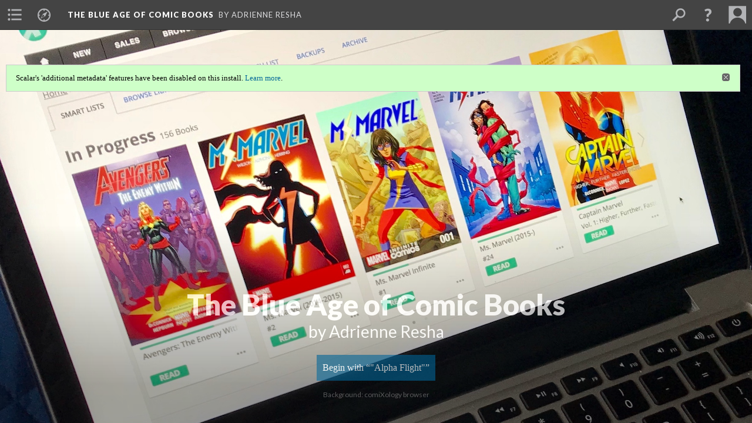

--- FILE ---
content_type: text/html; charset=UTF-8
request_url: https://scalar.usc.edu/works/blue-age-of-comic-books/index.10
body_size: 33748
content:
<?xml version="1.0" encoding="UTF-8"?>
<!DOCTYPE html>
<html xml:lang="en" lang="en"
	xmlns:rdf="http://www.w3.org/1999/02/22-rdf-syntax-ns#"
	xmlns:rdfs="http://www.w3.org/2000/01/rdf-schema#"
	xmlns:dc="http://purl.org/dc/elements/1.1/"
	xmlns:dcterms="http://purl.org/dc/terms/"
	xmlns:ctag="http://commontag.org/ns#"
	xmlns:art="http://simile.mit.edu/2003/10/ontologies/artstor#"
	xmlns:sioc="http://rdfs.org/sioc/ns#"
	xmlns:sioctypes="http://rdfs.org/sioc/types#"
	xmlns:foaf="http://xmlns.com/foaf/0.1/"
	xmlns:owl="http://www.w3.org/2002/07/owl#"
	xmlns:ov="http://open.vocab.org/terms/"
	xmlns:oac="http://www.openannotation.org/ns/"
	xmlns:scalar="http://scalar.usc.edu/2012/01/scalar-ns#"
	xmlns:shoah="http://tempuri.org/"
	xmlns:prov="http://www.w3.org/ns/prov#"
	xmlns:exif="http://ns.adobe.com/exif/1.0/"
	xmlns:iptc="http://ns.exiftool.ca/IPTC/IPTC/1.0/"
	xmlns:bibo="http://purl.org/ontology/bibo/"
	xmlns:id3="http://id3.org/id3v2.4.0#"
	xmlns:dwc="http://rs.tdwg.org/dwc/terms/"
	xmlns:vra="http://purl.org/vra/"
	xmlns:cp="http://scalar.cdla.oxycreates.org/commonplace/terms/"
	xmlns:tk="http://localcontexts.org/tk/"
	xmlns:gpano="http://ns.google.com/photos/1.0/panorama/"
>
<head>
<title>The Blue Age of Comic Books</title>
<base href="https://scalar.usc.edu/works/blue-age-of-comic-books/index.10" />
<meta name="description" content="" />
<meta name="viewport" content="initial-scale=1, maximum-scale=1" />
<meta http-equiv="Content-Type" content="text/html; charset=UTF-8" />
<meta property="og:title" content="The Blue Age of Comic Books: The Blue Age of Comic Books" />
<meta property="og:site_name" content="The Blue Age of Comic Books" />
<meta property="og:url" content="https://scalar.usc.edu/works/blue-age-of-comic-books/index" />
<meta property="og:description" content="" />
<meta property="og:image" content="https://scalar.usc.edu/works/blue-age-of-comic-books/media/comiXology%20browser.jpeg" />
<meta property="og:type" content="article" />
<link rel="canonical" href="https://scalar.usc.edu/works/blue-age-of-comic-books/index" />
<link rel="shortcut icon" href="https://scalar.usc.edu/works/system/application/views/arbors/html5_RDFa/favicon_16.gif" />
<link rel="apple-touch-icon" href="https://scalar.usc.edu/works/system/application/views/arbors/html5_RDFa/favicon_114.jpg" />
<link id="urn" rel="scalar:urn" href="urn:scalar:version:1530952" />
<link id="view" href="book_splash" />
<link id="default_view" href="book_splash" />
<link id="primary_role" rel="scalar:primary_role" href="http://scalar.usc.edu/2012/01/scalar-ns#Path" />
<link id="terms_of_service" rel="dcterms:accessRights" href="http://scalar.usc.edu/terms-of-service/" />
<link id="privacy_policy" rel="dcterms:accessRights" href="http://scalar.usc.edu/privacy-policy/" />
<link id="scalar_version" href="2.6.9
" />
<link id="book_id" href="26801" />
<link id="parent" href="https://scalar.usc.edu/works/blue-age-of-comic-books/" />
<link id="approot" href="https://scalar.usc.edu/works/system/application/" />
<link id="flowplayer_key" href="#$095b1678109acb79c61" />
<link id="soundcloud_id" href="55070ba50cb72b8e26f220916c4d54a3" />
<link id="recaptcha2_site_key" href="6Lf3KioTAAAAAO6t462Rf3diixP1vprCIcGBTcVZ" />
<link id="recaptcha_public_key" href="6LcXg8sSAAAAAHH0MII0Enz8_u4QHQdStcJY1YGM" />
<link id="external_direct_hyperlink" href="true" />
<link id="google_maps_key" href="AIzaSyBOttvbPzBW47HCrZ24RZHaftXtHVwuvFU" />
<link id="harvard_art_museums_key" href="" />
<link id="CI_elapsed_time" href="0.2331" />
<link type="text/css" rel="stylesheet" href="https://scalar.usc.edu/works/system/application/views/melons/cantaloupe/css/reset.css" />
<link type="text/css" rel="stylesheet" href="https://scalar.usc.edu/works/system/application/views/melons/cantaloupe/css/bootstrap.min.css" />
<link type="text/css" rel="stylesheet" href="https://scalar.usc.edu/works/system/application/views/melons/cantaloupe/css/bootstrap-accessibility.css" />
<link type="text/css" rel="stylesheet" href="https://scalar.usc.edu/works/system/application/views/melons/cantaloupe/../../widgets/mediaelement/css/annotorious.css" />
<link type="text/css" rel="stylesheet" href="https://scalar.usc.edu/works/system/application/views/melons/cantaloupe/../../widgets/mediaelement/mediaelement.css" />
<link type="text/css" rel="stylesheet" href="https://scalar.usc.edu/works/system/application/views/melons/cantaloupe/css/common.css" />
<link type="text/css" rel="stylesheet" href="https://scalar.usc.edu/works/system/application/views/melons/cantaloupe/css/scalarvis.css" />
<link type="text/css" rel="stylesheet" href="https://scalar.usc.edu/works/system/application/views/melons/cantaloupe/css/header.css" />
<link type="text/css" rel="stylesheet" href="https://scalar.usc.edu/works/system/application/views/melons/cantaloupe/css/widgets.css" />
<link type="text/css" rel="stylesheet" href="https://scalar.usc.edu/works/system/application/views/melons/cantaloupe/css/responsive.css" />
<link type="text/css" rel="stylesheet" href="https://scalar.usc.edu/works/system/application/views/melons/cantaloupe/css/timeline.css" />
<link type="text/css" rel="stylesheet" href="https://scalar.usc.edu/works/system/application/views/melons/cantaloupe/css/timeline.theme.scalar.css" />
<link type="text/css" rel="stylesheet" href="https://scalar.usc.edu/works/system/application/views/melons/cantaloupe/css/screen_print.css" media="screen,print" />
<script type="text/javascript" src="https://scalar.usc.edu/works/system/application/views/arbors/html5_RDFa/js/jquery-3.4.1.min.js"></script>
<script type="text/javascript" src="https://www.google.com/recaptcha/api.js?render=explicit"></script>
<script type="text/javascript" src="https://scalar.usc.edu/works/system/application/views/melons/cantaloupe/js/bootstrap.min.js"></script>
<script type="text/javascript" src="https://scalar.usc.edu/works/system/application/views/melons/cantaloupe/js/jquery.bootstrap-modal.js"></script>
<script type="text/javascript" src="https://scalar.usc.edu/works/system/application/views/melons/cantaloupe/js/jquery.bootstrap-accessibility.js"></script>
<script type="text/javascript" src="https://scalar.usc.edu/works/system/application/views/melons/cantaloupe/js/main.js"></script>
<script type="text/javascript" src="https://scalar.usc.edu/works/system/application/views/melons/cantaloupe/js/jquery.dotdotdot.js"></script>
<script type="text/javascript" src="https://scalar.usc.edu/works/system/application/views/melons/cantaloupe/js/jquery.scrollTo.min.js"></script>
<script type="text/javascript" src="https://scalar.usc.edu/works/system/application/views/melons/cantaloupe/js/scalarheader.jquery.js"></script>
<script type="text/javascript" src="https://scalar.usc.edu/works/system/application/views/melons/cantaloupe/js/scalarpage.jquery.js"></script>
<script type="text/javascript" src="https://scalar.usc.edu/works/system/application/views/melons/cantaloupe/js/scalarmedia.jquery.js"></script>
<script type="text/javascript" src="https://scalar.usc.edu/works/system/application/views/melons/cantaloupe/js/scalarmediadetails.jquery.js"></script>
<script type="text/javascript" src="https://scalar.usc.edu/works/system/application/views/melons/cantaloupe/js/scalarindex.jquery.js"></script>
<script type="text/javascript" src="https://scalar.usc.edu/works/system/application/views/melons/cantaloupe/js/scalarhelp.jquery.js"></script>
<script type="text/javascript" src="https://scalar.usc.edu/works/system/application/views/melons/cantaloupe/js/scalarcomments.jquery.js"></script>
<script type="text/javascript" src="https://scalar.usc.edu/works/system/application/views/melons/cantaloupe/js/scalarsearch.jquery.js"></script>
<script type="text/javascript" src="https://scalar.usc.edu/works/system/application/views/melons/cantaloupe/js/scalarvisualizations.jquery.js"></script>
<script type="text/javascript" src="https://scalar.usc.edu/works/system/application/views/melons/cantaloupe/js/scalarstructuredgallery.jquery.js"></script>
<script type="text/javascript" src="https://scalar.usc.edu/works/system/application/views/melons/cantaloupe/js/scalarwidgets.jquery.js"></script>
<script type="text/javascript" src="https://scalar.usc.edu/works/system/application/views/melons/cantaloupe/js/scalarlenses.jquery.js"></script>
<script type="text/javascript" src="https://scalar.usc.edu/works/system/application/views/melons/cantaloupe/js/jquery.tabbing.js"></script>
</head>
<body class="primary_role_path">

<article role="main">
	<header>
		<noscript><div class="error notice-js-required"><p>This site requires Javascript to be turned on. Please <a href="http://www.btny.purdue.edu/enablejavascript.html">enable Javascript</a> and reload the page.</p></div></noscript>
		<div class="scalarnotice notice-book-msg" style="display:none;" data-cookie="ci_hide_scalar_book_msg">Scalar's 'additional metadata' features have been disabled on this install. <a href="https://scalar.usc.edu">Learn more</a>.</div>
		<!-- Book -->
		<span resource="https://scalar.usc.edu/works/blue-age-of-comic-books" typeof="scalar:Book">
			<span property="dcterms:title" content="The Blue Age of Comic Books"><a id="book-title" href="https://scalar.usc.edu/works/blue-age-of-comic-books/index"><span data-email-authors="true">The Blue Age of Comic Books</span></a></span>
			<a class="metadata" tabindex="-1" inert rel="dcterms:hasPart" href="https://scalar.usc.edu/works/blue-age-of-comic-books/index"></a>
			<a class="metadata" tabindex="-1" inert rel="dcterms:tableOfContents" href="https://scalar.usc.edu/works/blue-age-of-comic-books/toc"></a>
			<a class="metadata" tabindex="-1" inert rel="sioc:has_owner" href="https://scalar.usc.edu/works/blue-age-of-comic-books/users/23833#index=0&role=author&listed=1"></a>
		</span>
		<span inert resource="https://scalar.usc.edu/works/blue-age-of-comic-books/toc" typeof="scalar:Page">
			<span class="metadata" property="dcterms:title">Main Menu</span>
			<a class="metadata" tabindex="-1" rel="dcterms:references" href="https://scalar.usc.edu/works/blue-age-of-comic-books/introduction#index=1"></a>
			<a class="metadata" tabindex="-1" rel="dcterms:references" href="https://scalar.usc.edu/works/blue-age-of-comic-books/medium#index=2"></a>
			<a class="metadata" tabindex="-1" rel="dcterms:references" href="https://scalar.usc.edu/works/blue-age-of-comic-books/history#index=3"></a>
			<a class="metadata" tabindex="-1" rel="dcterms:references" href="https://scalar.usc.edu/works/blue-age-of-comic-books/collectorsvscodes#index=4"></a>
			<a class="metadata" tabindex="-1" rel="dcterms:references" href="https://scalar.usc.edu/works/blue-age-of-comic-books/digitization#index=5"></a>
			<a class="metadata" tabindex="-1" rel="dcterms:references" href="https://scalar.usc.edu/works/blue-age-of-comic-books/remediation#index=6"></a>
			<a class="metadata" tabindex="-1" rel="dcterms:references" href="https://scalar.usc.edu/works/blue-age-of-comic-books/guided-reading#index=7"></a>
			<a class="metadata" tabindex="-1" rel="dcterms:references" href="https://scalar.usc.edu/works/blue-age-of-comic-books/affective-economics#index=8"></a>
			<a class="metadata" tabindex="-1" rel="dcterms:references" href="https://scalar.usc.edu/works/blue-age-of-comic-books/diversity#index=9"></a>
			<a class="metadata" tabindex="-1" rel="dcterms:references" href="https://scalar.usc.edu/works/blue-age-of-comic-books/culture#index=10"></a>
			<a class="metadata" tabindex="-1" rel="dcterms:references" href="https://scalar.usc.edu/works/blue-age-of-comic-books/anad#index=11"></a>
			<a class="metadata" tabindex="-1" rel="dcterms:references" href="https://scalar.usc.edu/works/blue-age-of-comic-books/works-cited#index=12"></a>
			<a class="metadata" tabindex="-1" rel="dcterms:references" href="https://scalar.usc.edu/works/blue-age-of-comic-books/about#index=13"></a>
		</span>
		<span inert resource="https://scalar.usc.edu/works/blue-age-of-comic-books/introduction" typeof="scalar:Composite">
			<a class="metadata" tabindex="-1" rel="dcterms:hasVersion" href="https://scalar.usc.edu/works/blue-age-of-comic-books/introduction.23"></a>
			<a class="metadata" tabindex="-1" rel="dcterms:isPartOf" href="https://scalar.usc.edu/works/blue-age-of-comic-books"></a>
		</span>
		<span inert resource="https://scalar.usc.edu/works/blue-age-of-comic-books/introduction.23" typeof="scalar:Version">
			<span class="metadata" property="dcterms:title">Origin Story</span>
			<span class="metadata" property="dcterms:description"></span>
			<a class="metadata" tabindex="-1" rel="dcterms:isVersionOf" href="https://scalar.usc.edu/works/blue-age-of-comic-books/introduction"></a>
		</span>
		<span inert resource="https://scalar.usc.edu/works/blue-age-of-comic-books/medium" typeof="scalar:Composite">
			<a class="metadata" tabindex="-1" rel="dcterms:hasVersion" href="https://scalar.usc.edu/works/blue-age-of-comic-books/medium.1"></a>
			<a class="metadata" tabindex="-1" rel="dcterms:isPartOf" href="https://scalar.usc.edu/works/blue-age-of-comic-books"></a>
		</span>
		<span inert resource="https://scalar.usc.edu/works/blue-age-of-comic-books/medium.1" typeof="scalar:Version">
			<span class="metadata" property="dcterms:title">The Medium of Comic Books</span>
			<span class="metadata" property="dcterms:description"></span>
			<a class="metadata" tabindex="-1" rel="dcterms:isVersionOf" href="https://scalar.usc.edu/works/blue-age-of-comic-books/medium"></a>
		</span>
		<span inert resource="https://scalar.usc.edu/works/blue-age-of-comic-books/history" typeof="scalar:Composite">
			<a class="metadata" tabindex="-1" rel="dcterms:hasVersion" href="https://scalar.usc.edu/works/blue-age-of-comic-books/history.10"></a>
			<a class="metadata" tabindex="-1" rel="dcterms:isPartOf" href="https://scalar.usc.edu/works/blue-age-of-comic-books"></a>
		</span>
		<span inert resource="https://scalar.usc.edu/works/blue-age-of-comic-books/history.10" typeof="scalar:Version">
			<span class="metadata" property="dcterms:title">A History of Superheroes</span>
			<span class="metadata" property="dcterms:description"></span>
			<a class="metadata" tabindex="-1" rel="dcterms:isVersionOf" href="https://scalar.usc.edu/works/blue-age-of-comic-books/history"></a>
		</span>
		<span inert resource="https://scalar.usc.edu/works/blue-age-of-comic-books/collectorsvscodes" typeof="scalar:Composite">
			<a class="metadata" tabindex="-1" rel="dcterms:hasVersion" href="https://scalar.usc.edu/works/blue-age-of-comic-books/collectorsvscodes.1"></a>
			<a class="metadata" tabindex="-1" rel="dcterms:isPartOf" href="https://scalar.usc.edu/works/blue-age-of-comic-books"></a>
		</span>
		<span inert resource="https://scalar.usc.edu/works/blue-age-of-comic-books/collectorsvscodes.1" typeof="scalar:Version">
			<span class="metadata" property="dcterms:title">Collectors vs. Codes</span>
			<span class="metadata" property="dcterms:description"></span>
			<a class="metadata" tabindex="-1" rel="dcterms:isVersionOf" href="https://scalar.usc.edu/works/blue-age-of-comic-books/collectorsvscodes"></a>
		</span>
		<span inert resource="https://scalar.usc.edu/works/blue-age-of-comic-books/digitization" typeof="scalar:Composite">
			<a class="metadata" tabindex="-1" rel="dcterms:hasVersion" href="https://scalar.usc.edu/works/blue-age-of-comic-books/digitization.6"></a>
			<a class="metadata" tabindex="-1" rel="dcterms:isPartOf" href="https://scalar.usc.edu/works/blue-age-of-comic-books"></a>
		</span>
		<span inert resource="https://scalar.usc.edu/works/blue-age-of-comic-books/digitization.6" typeof="scalar:Version">
			<span class="metadata" property="dcterms:title">Digitization</span>
			<span class="metadata" property="dcterms:description"></span>
			<a class="metadata" tabindex="-1" rel="dcterms:isVersionOf" href="https://scalar.usc.edu/works/blue-age-of-comic-books/digitization"></a>
		</span>
		<span inert resource="https://scalar.usc.edu/works/blue-age-of-comic-books/remediation" typeof="scalar:Composite">
			<a class="metadata" tabindex="-1" rel="dcterms:hasVersion" href="https://scalar.usc.edu/works/blue-age-of-comic-books/remediation.6"></a>
			<a class="metadata" tabindex="-1" rel="dcterms:isPartOf" href="https://scalar.usc.edu/works/blue-age-of-comic-books"></a>
		</span>
		<span inert resource="https://scalar.usc.edu/works/blue-age-of-comic-books/remediation.6" typeof="scalar:Version">
			<span class="metadata" property="dcterms:title">Remediation</span>
			<span class="metadata" property="dcterms:description"></span>
			<a class="metadata" tabindex="-1" rel="dcterms:isVersionOf" href="https://scalar.usc.edu/works/blue-age-of-comic-books/remediation"></a>
		</span>
		<span inert resource="https://scalar.usc.edu/works/blue-age-of-comic-books/guided-reading" typeof="scalar:Composite">
			<a class="metadata" tabindex="-1" rel="dcterms:hasVersion" href="https://scalar.usc.edu/works/blue-age-of-comic-books/guided-reading.10"></a>
			<a class="metadata" tabindex="-1" rel="dcterms:isPartOf" href="https://scalar.usc.edu/works/blue-age-of-comic-books"></a>
		</span>
		<span inert resource="https://scalar.usc.edu/works/blue-age-of-comic-books/guided-reading.10" typeof="scalar:Version">
			<span class="metadata" property="dcterms:title">Guided Reading</span>
			<span class="metadata" property="dcterms:description"></span>
			<a class="metadata" tabindex="-1" rel="dcterms:isVersionOf" href="https://scalar.usc.edu/works/blue-age-of-comic-books/guided-reading"></a>
		</span>
		<span inert resource="https://scalar.usc.edu/works/blue-age-of-comic-books/affective-economics" typeof="scalar:Composite">
			<a class="metadata" tabindex="-1" rel="dcterms:hasVersion" href="https://scalar.usc.edu/works/blue-age-of-comic-books/affective-economics.5"></a>
			<a class="metadata" tabindex="-1" rel="dcterms:isPartOf" href="https://scalar.usc.edu/works/blue-age-of-comic-books"></a>
		</span>
		<span inert resource="https://scalar.usc.edu/works/blue-age-of-comic-books/affective-economics.5" typeof="scalar:Version">
			<span class="metadata" property="dcterms:title">Affective Economics</span>
			<span class="metadata" property="dcterms:description"></span>
			<a class="metadata" tabindex="-1" rel="dcterms:isVersionOf" href="https://scalar.usc.edu/works/blue-age-of-comic-books/affective-economics"></a>
		</span>
		<span inert resource="https://scalar.usc.edu/works/blue-age-of-comic-books/diversity" typeof="scalar:Composite">
			<a class="metadata" tabindex="-1" rel="dcterms:hasVersion" href="https://scalar.usc.edu/works/blue-age-of-comic-books/diversity.4"></a>
			<a class="metadata" tabindex="-1" rel="dcterms:isPartOf" href="https://scalar.usc.edu/works/blue-age-of-comic-books"></a>
		</span>
		<span inert resource="https://scalar.usc.edu/works/blue-age-of-comic-books/diversity.4" typeof="scalar:Version">
			<span class="metadata" property="dcterms:title">Diversity</span>
			<span class="metadata" property="dcterms:description"></span>
			<a class="metadata" tabindex="-1" rel="dcterms:isVersionOf" href="https://scalar.usc.edu/works/blue-age-of-comic-books/diversity"></a>
		</span>
		<span inert resource="https://scalar.usc.edu/works/blue-age-of-comic-books/culture" typeof="scalar:Composite">
			<a class="metadata" tabindex="-1" rel="dcterms:hasVersion" href="https://scalar.usc.edu/works/blue-age-of-comic-books/culture.2"></a>
			<a class="metadata" tabindex="-1" rel="dcterms:isPartOf" href="https://scalar.usc.edu/works/blue-age-of-comic-books"></a>
		</span>
		<span inert resource="https://scalar.usc.edu/works/blue-age-of-comic-books/culture.2" typeof="scalar:Version">
			<span class="metadata" property="dcterms:title">Comic Book Culture</span>
			<span class="metadata" property="dcterms:description"></span>
			<a class="metadata" tabindex="-1" rel="dcterms:isVersionOf" href="https://scalar.usc.edu/works/blue-age-of-comic-books/culture"></a>
		</span>
		<span inert resource="https://scalar.usc.edu/works/blue-age-of-comic-books/anad" typeof="scalar:Composite">
			<a class="metadata" tabindex="-1" rel="dcterms:hasVersion" href="https://scalar.usc.edu/works/blue-age-of-comic-books/anad.13"></a>
			<a class="metadata" tabindex="-1" rel="dcterms:isPartOf" href="https://scalar.usc.edu/works/blue-age-of-comic-books"></a>
		</span>
		<span inert resource="https://scalar.usc.edu/works/blue-age-of-comic-books/anad.13" typeof="scalar:Version">
			<span class="metadata" property="dcterms:title">"All-New, All-Different"</span>
			<span class="metadata" property="dcterms:description"></span>
			<a class="metadata" tabindex="-1" rel="dcterms:isVersionOf" href="https://scalar.usc.edu/works/blue-age-of-comic-books/anad"></a>
		</span>
		<span inert resource="https://scalar.usc.edu/works/blue-age-of-comic-books/works-cited" typeof="scalar:Composite">
			<a class="metadata" tabindex="-1" rel="dcterms:hasVersion" href="https://scalar.usc.edu/works/blue-age-of-comic-books/works-cited.3"></a>
			<a class="metadata" tabindex="-1" rel="dcterms:isPartOf" href="https://scalar.usc.edu/works/blue-age-of-comic-books"></a>
		</span>
		<span inert resource="https://scalar.usc.edu/works/blue-age-of-comic-books/works-cited.3" typeof="scalar:Version">
			<span class="metadata" property="dcterms:title">Works Cited</span>
			<span class="metadata" property="dcterms:description"></span>
			<a class="metadata" tabindex="-1" rel="dcterms:isVersionOf" href="https://scalar.usc.edu/works/blue-age-of-comic-books/works-cited"></a>
		</span>
		<span inert resource="https://scalar.usc.edu/works/blue-age-of-comic-books/about" typeof="scalar:Composite">
			<a class="metadata" tabindex="-1" rel="dcterms:hasVersion" href="https://scalar.usc.edu/works/blue-age-of-comic-books/about.7"></a>
			<a class="metadata" tabindex="-1" rel="dcterms:isPartOf" href="https://scalar.usc.edu/works/blue-age-of-comic-books"></a>
		</span>
		<span inert resource="https://scalar.usc.edu/works/blue-age-of-comic-books/about.7" typeof="scalar:Version">
			<span class="metadata" property="dcterms:title">About</span>
			<span class="metadata" property="dcterms:description"></span>
			<a class="metadata" tabindex="-1" rel="dcterms:isVersionOf" href="https://scalar.usc.edu/works/blue-age-of-comic-books/about"></a>
		</span>
		<span resource="https://scalar.usc.edu/works/blue-age-of-comic-books/users/23833" typeof="foaf:Person">
			<span class="metadata" aria-hidden="true" property="foaf:name">Adrienne Resha</span>
			<span class="metadata" aria-hidden="true" property="foaf:mbox_sha1sum">d50361f9620298d1a7721e2e43586ad5dad217b6</span>
		</span>
		<!-- Page -->
		<h1 property="dcterms:title">The Blue Age of Comic Books</h1>
		<span resource="https://scalar.usc.edu/works/blue-age-of-comic-books/index" typeof="scalar:Composite">
			<a class="metadata" tabindex="-1" inert rel="dcterms:hasVersion" href="https://scalar.usc.edu/works/blue-age-of-comic-books/index.10"></a>
			<a class="metadata" tabindex="-1" inert rel="dcterms:isPartOf" href="https://scalar.usc.edu/works/blue-age-of-comic-books"></a>
			<span class="metadata" aria-hidden="true" property="scalar:isLive">1</span>
			<span class="metadata" aria-hidden="true" property="scalar:banner">media/comiXology browser.jpeg</span>
			<a class="metadata" tabindex="-1" aria-hidden="true" rel="prov:wasAttributedTo" href="https://scalar.usc.edu/works/blue-age-of-comic-books/users/23833"></a>
			<span class="metadata" aria-hidden="true" property="dcterms:created">2017-12-20T04:28:32-08:00</span>
			<a class="metadata" tabindex="-1" aria-hidden="true" rel="scalar:urn" href="urn:scalar:content:583890"></a>
		</span>
		<span resource="https://scalar.usc.edu/works/blue-age-of-comic-books/users/23833" typeof="foaf:Person">
			<span class="metadata" aria-hidden="true" property="foaf:name">Adrienne Resha</span>
			<span class="metadata" aria-hidden="true" property="foaf:mbox_sha1sum">d50361f9620298d1a7721e2e43586ad5dad217b6</span>
		</span>
		<span class="metadata" inert id="book-id">26801</span>
		<a class="metadata" tabindex="-1" inert rel="dcterms:isVersionOf" href="https://scalar.usc.edu/works/blue-age-of-comic-books/index"></a>
		<span class="metadata" aria-hidden="true" property="ov:versionnumber">10</span>
		<span class="metadata" aria-hidden="true" property="scalar:defaultView">book_splash</span>
		<a class="metadata" tabindex="-1" aria-hidden="true" rel="prov:wasAttributedTo" href="https://scalar.usc.edu/works/blue-age-of-comic-books/users/23833"></a>
		<span class="metadata" aria-hidden="true" property="dcterms:created">2017-12-20T11:23:03-08:00</span>
		<a class="metadata" tabindex="-1" aria-hidden="true" rel="scalar:urn" href="urn:scalar:version:1530952"></a>
		<span resource="https://scalar.usc.edu/works/blue-age-of-comic-books/users/23833" typeof="foaf:Person">
			<span class="metadata" aria-hidden="true" property="foaf:name">Adrienne Resha</span>
			<span class="metadata" aria-hidden="true" property="foaf:mbox_sha1sum">d50361f9620298d1a7721e2e43586ad5dad217b6</span>
		</span>
	</header>
	<span property="sioc:content"></span>

	<section>
		<h1>Contents of this path:</h1>
		<ol class="path_of">
			<!-- Outward item -->
			<li resource="urn:scalar:path:1530952:1530936:1" typeof="oac:Annotation">
				<a inert rel="oac:hasBody" href="https://scalar.usc.edu/works/blue-age-of-comic-books/index.10"></a>
				<a inert rel="oac:hasTarget" href="https://scalar.usc.edu/works/blue-age-of-comic-books/alpha-flight.8#index=1"></a>
				<span resource="https://scalar.usc.edu/works/blue-age-of-comic-books/alpha-flight" typeof="scalar:Composite">
					<a inert  rel="dcterms:hasVersion" href="https://scalar.usc.edu/works/blue-age-of-comic-books/alpha-flight.8"></a>
					<span class="metadata" aria-hidden="true" property="scalar:isLive">1</span>
					<a class="metadata" tabindex="-1" aria-hidden="true" rel="prov:wasAttributedTo" href="https://scalar.usc.edu/works/blue-age-of-comic-books/users/23833"></a>
					<span class="metadata" aria-hidden="true" property="dcterms:created">2017-12-20T04:26:40-08:00</span>
					<a class="metadata" tabindex="-1" aria-hidden="true" rel="scalar:urn" href="urn:scalar:content:583888"></a>
				</span>
				<span inert resource="https://scalar.usc.edu/works/blue-age-of-comic-books/users/23833" typeof="foaf:Person">
					<span class="metadata" aria-hidden="true" property="foaf:name">Adrienne Resha</span>
					<span class="metadata" aria-hidden="true" property="foaf:mbox_sha1sum">d50361f9620298d1a7721e2e43586ad5dad217b6</span>
				</span>
				<span resource="https://scalar.usc.edu/works/blue-age-of-comic-books/alpha-flight.8" typeof="scalar:Version">
					<a inert rel="dcterms:isVersionOf" href="https://scalar.usc.edu/works/blue-age-of-comic-books/alpha-flight"></a>
					<span property="dcterms:title" content="&quot;Alpha Flight&quot;">
						<a href="https://scalar.usc.edu/works/blue-age-of-comic-books/alpha-flight">"Alpha Flight"</a>
					</span>
					<span inert property="scalar:fullname"></span>
					<span class="metadata" aria-hidden="true" property="ov:versionnumber">8</span>
					<span class="metadata" aria-hidden="true" property="dcterms:description">Primary pathway containing all pages</span>
					<span class="metadata" aria-hidden="true" property="scalar:defaultView">plain</span>
					<a class="metadata" tabindex="-1" aria-hidden="true" rel="prov:wasAttributedTo" href="https://scalar.usc.edu/works/blue-age-of-comic-books/users/23833"></a>
					<span class="metadata" aria-hidden="true" property="dcterms:created">2017-12-20T11:20:01-08:00</span>
					<a class="metadata" tabindex="-1" aria-hidden="true" rel="scalar:urn" href="urn:scalar:version:1530936"></a>
				</span>
				<span resource="https://scalar.usc.edu/works/blue-age-of-comic-books/users/23833" typeof="foaf:Person">
					<span class="metadata" aria-hidden="true" property="foaf:name">Adrienne Resha</span>
					<span class="metadata" aria-hidden="true" property="foaf:mbox_sha1sum">d50361f9620298d1a7721e2e43586ad5dad217b6</span>
				</span>
			</li>
			<!-- Outward item -->
			<li resource="urn:scalar:path:1530952:1530939:2" typeof="oac:Annotation">
				<a inert rel="oac:hasBody" href="https://scalar.usc.edu/works/blue-age-of-comic-books/index.10"></a>
				<a inert rel="oac:hasTarget" href="https://scalar.usc.edu/works/blue-age-of-comic-books/beta-ray-bill.5#index=2"></a>
				<span resource="https://scalar.usc.edu/works/blue-age-of-comic-books/beta-ray-bill" typeof="scalar:Composite">
					<a inert  rel="dcterms:hasVersion" href="https://scalar.usc.edu/works/blue-age-of-comic-books/beta-ray-bill.5"></a>
					<span class="metadata" aria-hidden="true" property="scalar:isLive">1</span>
					<a class="metadata" tabindex="-1" aria-hidden="true" rel="prov:wasAttributedTo" href="https://scalar.usc.edu/works/blue-age-of-comic-books/users/23833"></a>
					<span class="metadata" aria-hidden="true" property="dcterms:created">2017-12-20T04:36:36-08:00</span>
					<a class="metadata" tabindex="-1" aria-hidden="true" rel="scalar:urn" href="urn:scalar:content:583895"></a>
				</span>
				<span inert resource="https://scalar.usc.edu/works/blue-age-of-comic-books/users/23833" typeof="foaf:Person">
					<span class="metadata" aria-hidden="true" property="foaf:name">Adrienne Resha</span>
					<span class="metadata" aria-hidden="true" property="foaf:mbox_sha1sum">d50361f9620298d1a7721e2e43586ad5dad217b6</span>
				</span>
				<span resource="https://scalar.usc.edu/works/blue-age-of-comic-books/beta-ray-bill.5" typeof="scalar:Version">
					<a inert rel="dcterms:isVersionOf" href="https://scalar.usc.edu/works/blue-age-of-comic-books/beta-ray-bill"></a>
					<span property="dcterms:title" content="&quot;Beta Ray Bill&quot;">
						<a href="https://scalar.usc.edu/works/blue-age-of-comic-books/beta-ray-bill">"Beta Ray Bill"</a>
					</span>
					<span inert property="scalar:fullname"></span>
					<span class="metadata" aria-hidden="true" property="ov:versionnumber">5</span>
					<span class="metadata" aria-hidden="true" property="dcterms:description">Secondary pathway focused on media theory</span>
					<span class="metadata" aria-hidden="true" property="scalar:defaultView">plain</span>
					<a class="metadata" tabindex="-1" aria-hidden="true" rel="prov:wasAttributedTo" href="https://scalar.usc.edu/works/blue-age-of-comic-books/users/23833"></a>
					<span class="metadata" aria-hidden="true" property="dcterms:created">2017-12-20T11:21:02-08:00</span>
					<a class="metadata" tabindex="-1" aria-hidden="true" rel="scalar:urn" href="urn:scalar:version:1530939"></a>
				</span>
				<span resource="https://scalar.usc.edu/works/blue-age-of-comic-books/users/23833" typeof="foaf:Person">
					<span class="metadata" aria-hidden="true" property="foaf:name">Adrienne Resha</span>
					<span class="metadata" aria-hidden="true" property="foaf:mbox_sha1sum">d50361f9620298d1a7721e2e43586ad5dad217b6</span>
				</span>
			</li>
			<!-- Outward item -->
			<li resource="urn:scalar:path:1530952:1530941:3" typeof="oac:Annotation">
				<a inert rel="oac:hasBody" href="https://scalar.usc.edu/works/blue-age-of-comic-books/index.10"></a>
				<a inert rel="oac:hasTarget" href="https://scalar.usc.edu/works/blue-age-of-comic-books/gamma-rays.7#index=3"></a>
				<span resource="https://scalar.usc.edu/works/blue-age-of-comic-books/gamma-rays" typeof="scalar:Composite">
					<a inert  rel="dcterms:hasVersion" href="https://scalar.usc.edu/works/blue-age-of-comic-books/gamma-rays.7"></a>
					<span class="metadata" aria-hidden="true" property="scalar:isLive">1</span>
					<a class="metadata" tabindex="-1" aria-hidden="true" rel="prov:wasAttributedTo" href="https://scalar.usc.edu/works/blue-age-of-comic-books/users/23833"></a>
					<span class="metadata" aria-hidden="true" property="dcterms:created">2017-12-20T04:38:49-08:00</span>
					<a class="metadata" tabindex="-1" aria-hidden="true" rel="scalar:urn" href="urn:scalar:content:583897"></a>
				</span>
				<span inert resource="https://scalar.usc.edu/works/blue-age-of-comic-books/users/23833" typeof="foaf:Person">
					<span class="metadata" aria-hidden="true" property="foaf:name">Adrienne Resha</span>
					<span class="metadata" aria-hidden="true" property="foaf:mbox_sha1sum">d50361f9620298d1a7721e2e43586ad5dad217b6</span>
				</span>
				<span resource="https://scalar.usc.edu/works/blue-age-of-comic-books/gamma-rays.7" typeof="scalar:Version">
					<a inert rel="dcterms:isVersionOf" href="https://scalar.usc.edu/works/blue-age-of-comic-books/gamma-rays"></a>
					<span property="dcterms:title" content="&quot;Gamma Rays&quot;">
						<a href="https://scalar.usc.edu/works/blue-age-of-comic-books/gamma-rays">"Gamma Rays"</a>
					</span>
					<span inert property="scalar:fullname"></span>
					<span class="metadata" aria-hidden="true" property="ov:versionnumber">7</span>
					<span class="metadata" aria-hidden="true" property="dcterms:description">Secondary pathway focused on cultural studies</span>
					<span class="metadata" aria-hidden="true" property="scalar:defaultView">plain</span>
					<a class="metadata" tabindex="-1" aria-hidden="true" rel="prov:wasAttributedTo" href="https://scalar.usc.edu/works/blue-age-of-comic-books/users/23833"></a>
					<span class="metadata" aria-hidden="true" property="dcterms:created">2017-12-20T11:21:28-08:00</span>
					<a class="metadata" tabindex="-1" aria-hidden="true" rel="scalar:urn" href="urn:scalar:version:1530941"></a>
				</span>
				<span resource="https://scalar.usc.edu/works/blue-age-of-comic-books/users/23833" typeof="foaf:Person">
					<span class="metadata" aria-hidden="true" property="foaf:name">Adrienne Resha</span>
					<span class="metadata" aria-hidden="true" property="foaf:mbox_sha1sum">d50361f9620298d1a7721e2e43586ad5dad217b6</span>
				</span>
			</li>
		</ol>
	</section>
	</article>

</body>
</html>
